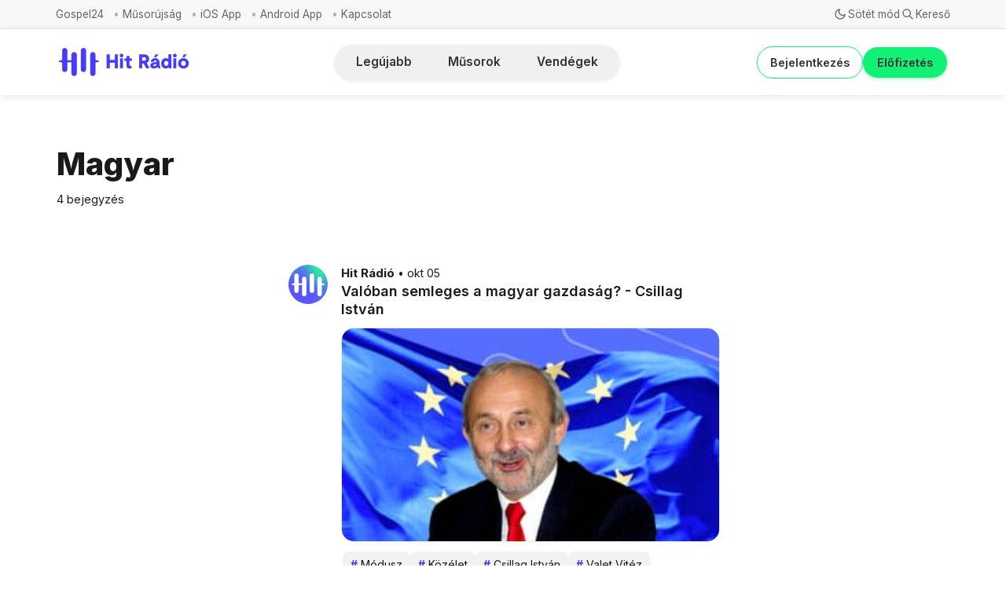

--- FILE ---
content_type: text/html; charset=utf-8
request_url: https://www.hitradio.hu/tag/magyar/
body_size: 10453
content:
<!DOCTYPE html>
<html lang="hu">
  <head>
    <meta charset="utf-8">
    <meta http-equiv="X-UA-Compatible" content="IE=edge">

    <title>Magyar - Hit Rádió</title>

    <meta name="HandheldFriendly" content="True" />
    <meta name="viewport" content="width=device-width, initial-scale=1.0" />
    

    <link rel="preload" href="/assets/dist/app.min.js?v=783d5fb4cb" as="script">
    <link rel="preload" href="/assets/dist/app.min.css?v=783d5fb4cb" as="style">
    <link rel="preconnect" href="https://fonts.googleapis.com">
    <link rel="preconnect" href="https://fonts.gstatic.com" crossorigin>
    <link rel="preload stylesheet" href="https://fonts.googleapis.com/css2?family=Inter:wght@300;400;500;600;700;800&display=swap" 
          as="style" onload="this.onload=null;this.rel='stylesheet'" crossorigin>

    <noscript>
      <link href="https://fonts.googleapis.com/css2?family=Inter:wght@300;400;500;600;700;800&display=swap" rel="stylesheet">
    </noscript>

    <style>
		@font-face {
			font-family: 'PPNeueCorp-CompactUltrabold';
			src: url('/assets/fonts/PPNeueCorp-CompactUltrabold.otf?v=783d5fb4cb') format('opentype');
		}

      body { 
        --font-sans: var(--gh-font-body, 'Inter')
      }
      body h1,body h2,body h3,body h4,body h5,body h6 { font-family: var(--gh-font-heading, 'Inter'); }
	  
	.btn--accent {
		color: white !important;
	}
	
	.btn--primary {
		color: white !important;
	}
	
	.hero__img {
		display: none !important;
	}
	
	.hero__figure img {
		display: none !important;
		width: 100%;
	}
	
    </style>

    <script async defer src="/assets/dist/app.min.js?v=783d5fb4cb"></script>
    <script async defer src="/assets/js/dropdown-fix.js?v=783d5fb4cb"></script>

    <link rel="stylesheet" type="text/css" href="/assets/dist/app.min.css?v=783d5fb4cb" />
    <link rel="stylesheet" type="text/css" href="/assets/css/new-header.css?v=783d5fb4cb" />
    <link rel="stylesheet" type="text/css" href="/assets/css/sidebar-custom.css?v=783d5fb4cb" />
    <link rel="stylesheet" type="text/css" href="/assets/css/components/musorok-page.css?v=783d5fb4cb" />
    <link rel="stylesheet" type="text/css" href="/assets/css/nav-custom.css?v=783d5fb4cb" />
    <link rel="stylesheet" type="text/css" href="/assets/css/main-spacing.css?v=783d5fb4cb" />
    <link rel="stylesheet" type="text/css" href="/assets/css/components/visibility-indicators.css?v=783d5fb4cb" />
    <link rel="stylesheet" type="text/css" href="/assets/css/components/hitelet-page.css?v=783d5fb4cb" />
    <link rel="stylesheet" type="text/css" href="/assets/css/mobile-layout.css?v=783d5fb4cb" />
    <link rel="stylesheet" type="text/css" href="/assets/css/multi-author.css?v=783d5fb4cb" />
    <link rel="stylesheet" type="text/css" href="/assets/css/notification-fix.css?v=783d5fb4cb" />
    <link rel="stylesheet" type="text/css" href="/assets/css/components/benefit-boxes.css?v=783d5fb4cb" />
    <link rel="stylesheet" type="text/css" href="/assets/css/footer-custom.css?v=783d5fb4cb" />
    <link rel="stylesheet" type="text/css" href="/assets/css/load-more-button.css?v=783d5fb4cb" />
    <link rel="stylesheet" type="text/css" href="/assets/css/custom-author-element.css?v=783d5fb4cb" />
    <link rel="stylesheet" type="text/css" href="/assets/css/post-access-cta-custom.css?v=783d5fb4cb" />
    <link rel="stylesheet" type="text/css" href="/assets/css/single-column-post-card.css?v=783d5fb4cb" />
    <link rel="stylesheet" type="text/css" href="/assets/css/tag-hero.css?v=783d5fb4cb" />

    <!--cssential--><style></style><!--/cssential-->

    <script>
  // Basic Config
  let CONFIG = {
    GHOST_URL: `https://hitradio.hu`, 
    GHOST_KEY: ``,
    GHOST_SEARCH_IN_CONTENT: false,
    GHOST_VERSION: 'v5.0',
    GHOST_SEARCH_LIMIT: 8,
    DEFAULT_COLOR_SCHEME: `System`,
    ENABLE_FLOATING_HEADER: !!``,
    ENABLE_IMAGE_LIGHTBOX: !!`true`,
    OPEN_LINKS_IN_NEW_TAB: !!``,
    ENABLE_PWA: false, /* Enable PWA - Progressive Web App */
    DISQUS_SHORTNAME: 'biron-demo', /* Replace 'biron-demo' with your disqus account shortname */
    COVE_ID: 'ab54ff64f87b5164490617011224d5f9' /* To use Cove, replace the below id with your cove publication id*/
  }
</script>

<style>
  :root {
    --global-theme-notifications: flex; /* flex/none */
    --global-intro-bg: var(--color-primary); /* you can add your own color */
    --global-theme-toggle: flex; /* flex/none */
    --global-search: flex; /* flex/none */
    --global-search-by-tag: flex; /* flex/none */
    --global-max-width: 1280px; /* site max width */
    --global-content-width: 40rem; /* post-content-width */
    --global-radius: 5px; /* default radius */
    --global-gallery-gap: 0.5em; /* Image gallery distance between images */
    --global-hyphens: none; /* none/auto */
    --global-header-position: sticky; /* relative/sticky */
    --global-header-height: 80px;
    --global-progress-bar: visible; /* visible/hidden */
    --global-scroll-top: hidden; /* visible/hidden */
    --global-content-preview-fading: 0%; /* 80%-100% for fading effect */
    --global-announcement-height: 60px;
    --color-secondary: #e052a5;
  }
</style>

    <script>
  // Dark/Light Theme Handling
  let preferredTheme; 
  if (CONFIG.DEFAULT_COLOR_SCHEME.toLowerCase() === 'system') {
    const preferredColorScheme = 
    ( window.matchMedia 
      && window.matchMedia('(prefers-color-scheme: dark)').matches
    ) 
    ? 'dark' 
    : 'light'
    preferredTheme = localStorage.getItem('USER_COLOR_SCHEME') || preferredColorScheme;
  } else {
    preferredTheme = localStorage.getItem('USER_COLOR_SCHEME') || CONFIG.DEFAULT_COLOR_SCHEME.toLowerCase();
  }
  document.documentElement.setAttribute('data-color-scheme', preferredTheme);

  // Newsletter overlay
  let userIntroPreference = localStorage.getItem('USER_INTRO');
  if (userIntroPreference) {
    document.documentElement.setAttribute('data-intro', userIntroPreference);
  }
  
  // Global values needed
  let GLOBAL = {
    CURRENT_PAGE: parseInt('1') || 1,
    NEXT_PAGE: parseInt('') || 2,
    NEXT_PAGE_LINK: '',
    MAX_PAGES: parseInt('1') || 1, 
    LAST_PAGE: parseInt('1') === parseInt('1'),
    POSTS_PER_PAGE: parseInt('20') || 20,
    SCROLL_POS: 0
  }
</script>    

    <link rel="icon" href="https://hitradio.hu/content/images/size/w256h256/2025/10/fbbec2b9-75bb-457f-a963-922568d63fcf.jpeg" type="image/jpeg">
    <link rel="canonical" href="https://hitradio.hu/tag/magyar/">
    <meta name="referrer" content="no-referrer-when-downgrade">
    
    <meta property="og:site_name" content="Hit Rádió">
    <meta property="og:type" content="website">
    <meta property="og:title" content="Magyar - Hit Rádió">
    <meta property="og:url" content="https://hitradio.hu/tag/magyar/">
    <meta property="og:image" content="https://hitradio.hu/content/images/2025/04/Gray-and-Brown-Minimalist-Phone-Mockup-Instagram-Post.png">
    <meta property="article:publisher" content="https://www.facebook.com/hitradio.hu">
    <meta name="twitter:card" content="summary_large_image">
    <meta name="twitter:title" content="Magyar - Hit Rádió">
    <meta name="twitter:url" content="https://hitradio.hu/tag/magyar/">
    <meta name="twitter:image" content="https://hitradio.hu/content/images/2025/04/Gray-and-Brown-Minimalist-Phone-Mockup-Instagram-Post.png">
    <meta name="twitter:site" content="@hitradiohu">
    <meta property="og:image:width" content="1080">
    <meta property="og:image:height" content="706">
    
    <script type="application/ld+json">
{
    "@context": "https://schema.org",
    "@type": "Series",
    "publisher": {
        "@type": "Organization",
        "name": "Hit Rádió",
        "url": "https://hitradio.hu/",
        "logo": {
            "@type": "ImageObject",
            "url": "https://hitradio.hu/content/images/2025/03/Hit_Radio_Logo_2025.png"
        }
    },
    "url": "https://hitradio.hu/tag/magyar/",
    "name": "Magyar",
    "mainEntityOfPage": "https://hitradio.hu/tag/magyar/"
}
    </script>

    <meta name="generator" content="Ghost 6.8">
    <link rel="alternate" type="application/rss+xml" title="Hit Rádió" href="https://hitradio.hu/rss/">
    <script defer src="https://cdn.jsdelivr.net/ghost/portal@~2.56/umd/portal.min.js" data-i18n="true" data-ghost="https://hitradio.hu/" data-key="bb9bc9b237a442512d035c3404" data-api="https://hitradio.hu/ghost/api/content/" data-locale="hu" crossorigin="anonymous"></script><style id="gh-members-styles">.gh-post-upgrade-cta-content,
.gh-post-upgrade-cta {
    display: flex;
    flex-direction: column;
    align-items: center;
    font-family: -apple-system, BlinkMacSystemFont, 'Segoe UI', Roboto, Oxygen, Ubuntu, Cantarell, 'Open Sans', 'Helvetica Neue', sans-serif;
    text-align: center;
    width: 100%;
    color: #ffffff;
    font-size: 16px;
}

.gh-post-upgrade-cta-content {
    border-radius: 8px;
    padding: 40px 4vw;
}

.gh-post-upgrade-cta h2 {
    color: #ffffff;
    font-size: 28px;
    letter-spacing: -0.2px;
    margin: 0;
    padding: 0;
}

.gh-post-upgrade-cta p {
    margin: 20px 0 0;
    padding: 0;
}

.gh-post-upgrade-cta small {
    font-size: 16px;
    letter-spacing: -0.2px;
}

.gh-post-upgrade-cta a {
    color: #ffffff;
    cursor: pointer;
    font-weight: 500;
    box-shadow: none;
    text-decoration: underline;
}

.gh-post-upgrade-cta a:hover {
    color: #ffffff;
    opacity: 0.8;
    box-shadow: none;
    text-decoration: underline;
}

.gh-post-upgrade-cta a.gh-btn {
    display: block;
    background: #ffffff;
    text-decoration: none;
    margin: 28px 0 0;
    padding: 8px 18px;
    border-radius: 4px;
    font-size: 16px;
    font-weight: 600;
}

.gh-post-upgrade-cta a.gh-btn:hover {
    opacity: 0.92;
}</style><script async src="https://js.stripe.com/v3/"></script>
    <script defer src="https://cdn.jsdelivr.net/ghost/sodo-search@~1.8/umd/sodo-search.min.js" data-key="bb9bc9b237a442512d035c3404" data-styles="https://cdn.jsdelivr.net/ghost/sodo-search@~1.8/umd/main.css" data-sodo-search="https://hitradio.hu/" data-locale="hu" crossorigin="anonymous"></script>
    
    <link href="https://hitradio.hu/webmentions/receive/" rel="webmention">
    <script defer src="/public/cards.min.js?v=783d5fb4cb"></script>
    <link rel="stylesheet" type="text/css" href="/public/cards.min.css?v=783d5fb4cb">
    <script defer src="/public/member-attribution.min.js?v=783d5fb4cb"></script><style>:root {--ghost-accent-color: #463bfb;}</style>
  </head>
  <body class="tag-template tag-magyar">
        
    
    
    <div class="secondary-nav">
  <div class="secondary-nav__container">
    <nav class="secondary-nav__navigation">
      <ul class="nav secondary">
    <li class="nav-gospel24"><a href="https://hitradio.hu/gospel24/">Gospel24</a></li>
    <li class="nav-musorujsag"><a href="https://hitradio.hu/musorujsag/">Műsorújság</a></li>
    <li class="nav-ios-app"><a href="https://apps.apple.com/hu/app/hit-r%C3%A1di%C3%B3/id1456243475?l=hu">iOS App</a></li>
    <li class="nav-android-app"><a href="https://play.google.com/store/apps/details?id=hu.hitgyulekezete.hitradio&hl=hu">Android App</a></li>
    <li class="nav-kapcsolat"><a href="https://hitradio.hu/kapcsolat/">Kapcsolat</a></li>
</ul>
    </nav>
    <div class="secondary-nav__controls">
      <button class="secondary-nav__theme-toggle js-theme-toggle"
        title="Téma váltása" aria-label="Téma váltása" type="button">
        <span class="icon-wrapper theme-icon-light"><i class="icon icon-brightness-up icon--sm">
  <svg class="icon__svg">
    <use xlink:href="/assets/icons/icon-sprite.svg?v=783d5fb4cb#brightness-up"></use>
  </svg>
</i></span>
        <span class="icon-wrapper theme-icon-dark"><i class="icon icon-moon icon--sm">
  <svg class="icon__svg">
    <use xlink:href="/assets/icons/icon-sprite.svg?v=783d5fb4cb#moon"></use>
  </svg>
</i></span>
        <span class="toggle-text theme-text-light">Világos mód</span>
        <span class="toggle-text theme-text-dark">Sötét mód</span>
      </button>

      <button class="secondary-nav__search-toggle" data-ghost-search
        type="button" title="Keresés" aria-label="Keresés">
        <span class="icon-wrapper"><i class="icon icon-search icon--sm">
  <svg class="icon__svg">
    <use xlink:href="/assets/icons/icon-sprite.svg?v=783d5fb4cb#search"></use>
  </svg>
</i></span>
        <span class="toggle-text">Kereső</span>
      </button>
    </div>
  </div>
</div>

<header class="new-header js-header is-relative">
  <div class="new-header__container">
    <div class="new-header__left">
<a class="new-header__brand" href="https://hitradio.hu">          <img class="new-header__logo"
            src="/content/images/size/w300/2025/03/Hit_Radio_Logo_2025.png"
            alt="Hit Rádió"/>
</a>    </div>

    <div class="new-header__center">
      <nav class="new-header__navigation">
        <div class="new-header__nav-wrapper">
          <div class="nav-container">

            <ul class="nav">
    <li class="nav-legujabb"><a href="https://hitradio.hu/">Legújabb</a></li>
    <li class="nav-musorok"><a href="https://hitradio.hu/musorok/">Műsorok</a></li>
    <li class="nav-vendegek"><a href="https://hitradio.hu/vendegek/">Vendégek</a></li>
</ul>
          </div>
        </div>
      </nav>
    </div>

    <div class="new-header__right">

          <a href="/signin/" class="new-header__signin">
            Bejelentkezés
          </a>
          <a href="/elofizetes/" class="new-header__signup">
            Előfizetés
          </a>
            </div>
  </div>
</header>

<script>
  document.addEventListener('DOMContentLoaded', function() {
    
    // Add nav icons if nav-icons.js is present
    if (typeof addNavigationIcons === 'function') {
      const navItems = document.querySelectorAll('.new-header__nav-item a');
      addNavigationIcons(navItems, 'new-header__nav-icon');
    }
  });
</script>

    <nav class="menu js-menu">
  <ul class="nav">
    <li class="nav-legujabb"><a href="https://hitradio.hu/">Legújabb</a></li>
    <li class="nav-musorok"><a href="https://hitradio.hu/musorok/">Műsorok</a></li>
    <li class="nav-vendegek"><a href="https://hitradio.hu/vendegek/">Vendégek</a></li>
</ul>

    <ul class="nav secondary">
    <li class="nav-gospel24"><a href="https://hitradio.hu/gospel24/">Gospel24</a></li>
    <li class="nav-musorujsag"><a href="https://hitradio.hu/musorujsag/">Műsorújság</a></li>
    <li class="nav-ios-app"><a href="https://apps.apple.com/hu/app/hit-r%C3%A1di%C3%B3/id1456243475?l=hu">iOS App</a></li>
    <li class="nav-android-app"><a href="https://play.google.com/store/apps/details?id=hu.hitgyulekezete.hitradio&hl=hu">Android App</a></li>
    <li class="nav-kapcsolat"><a href="https://hitradio.hu/kapcsolat/">Kapcsolat</a></li>
</ul>
</nav>
    <div class="search js-search">
  <div class="search__hdr">
    <form action="/" method="get" class="search__form items-center bg-acc-2 js-search-form">
      <input type="text" id="ghost-search-field" class="search__input" aria-label="Keresés"
        title="Keresés" placeholder="Keresés" autocomplete="off" required/>
      <div class="search__icon">
        <i class="icon icon-search icon--sm">
  <svg class="icon__svg">
    <use xlink:href="/assets/icons/icon-sprite.svg?v=783d5fb4cb#search"></use>
  </svg>
</i>      </div>
    </form>
    <button class="search--close bg-acc-2 js-search-close"
      title="Bezárás" aria-label="Bezárás">
        <i class="icon icon-x icon--sm">
  <svg class="icon__svg">
    <use xlink:href="/assets/icons/icon-sprite.svg?v=783d5fb4cb#x"></use>
  </svg>
</i>    </button>
    <div class="search__info">
      <span class="js-search-info">Kérjük, adj meg legalább 3 karaktert</span>
      <span class="js-search-number m-r-xs fw-700 color-primary is-hidden">0</span><span class="js-search-notify is-hidden fw-600">találat</span>
    </div>
  </div>
  <div class="search-helper">
        <button class="search__tag m-r-sm m-b-sm js-search-tag" aria-label="Hírek"
          >Hírek</button>
        <button class="search__tag m-r-sm m-b-sm js-search-tag" aria-label="Videók"
          >Videók</button>
        <button class="search__tag m-r-sm m-b-sm js-search-tag" aria-label="Közélet"
          >Közélet</button>
        <button class="search__tag m-r-sm m-b-sm js-search-tag" aria-label="Közélet és gazdaság"
          >Közélet és gazdaság</button>
        <button class="search__tag m-r-sm m-b-sm js-search-tag" aria-label="Világnézet"
          >Világnézet</button>
  </div>
  <div class="search-content">
    <div class="search-result js-search-results" id="ghost-search-results"></div>
  </div>
</div>

    <main class="container wrapper main">
      
  <div class="container">
    <div class="tag-hero tag-hero--no-image">
      
      <div class="tag-hero__content">
        <h1 class="tag-hero__title">Magyar</h1>
        <div class="tag-hero__details">
          <span>4 bejegyzés</span>
        </div>
      </div>
    </div>
  </div>

  <div class="row">
    <div class="col-xs-12 col-lg-6 col-lg-offset-3">
      <div class="twitter-post-feed js-post-feed">
          <article class="twitter-post-card post tag-modusz tag-kozelet-2 tag-csillag-istvan tag-valet-vitez tag-magyar tag-gazdasag tag-video tag-kozelet" data-visibility="public" data-tag="modusz">
  <div class="twitter-post-card__left-column">
      <a href="https://hitradio.hu/author/hitradio/" aria-label="Hit Rádió">
          <img class="twitter-post-card__author-image" 
               src="/content/images/size/w100/2025/10/fbbec2b9-75bb-457f-a963-922568d63fcf-1.jpeg" 
               alt="Hit Rádió">
      </a>
  </div>
  
  <div class="twitter-post-card__right-column">
      <div class="twitter-post-card__author-row">
        <a href="https://hitradio.hu/author/hitradio/" class="twitter-post-card__author-name">Hit Rádió</a>
        <span class="twitter-post-card__date">okt 05</span>
      </div>
    
    <div class="twitter-post-card__content">
      <a href="/valoban-semleges-a-magyar-gazdasag-csillag-istvan/" class="twitter-post-card__link">
        <h2 class="twitter-post-card__title">Valóban semleges a magyar gazdaság? - Csillag István</h2>
        
          <div class="twitter-post-card__image">
            <img class="lazyload" 
                 data-srcset="/content/images/size/w300/2024/10/Slide-16_9---3641.jpg 600w,
                             /content/images/size/w600/2024/10/Slide-16_9---3641.jpg 1000w,
                             /content/images/size/w1000/2024/10/Slide-16_9---3641.jpg 2000w"
                 data-sizes="auto"
                 src="/content/images/size/w30/2024/10/Slide-16_9---3641.jpg"
                 alt="Valóban semleges a magyar gazdaság? - Csillag István">
          </div>
          
            <div class="twitter-post-card__tags">
                <a href="/tag/modusz/" class="twitter-post-card__tag">
                  <span class="twitter-post-card__tag-hash">#</span>Módusz
                </a>
                <a href="/tag/kozelet-2/" class="twitter-post-card__tag">
                  <span class="twitter-post-card__tag-hash">#</span>Közélet
                </a>
                <a href="/tag/csillag-istvan/" class="twitter-post-card__tag">
                  <span class="twitter-post-card__tag-hash">#</span>Csillag István
                </a>
                <a href="/tag/valet-vitez/" class="twitter-post-card__tag">
                  <span class="twitter-post-card__tag-hash">#</span>Valet Vitéz
                </a>
            </div>
      </a>
    </div>
    

  </div>
</article>
          <article class="twitter-post-card post tag-jakab-balazs tag-feedback tag-kozelet-2 tag-lentulai-krisztian tag-nagy-attila-tibor tag-ukrajna tag-magyar tag-eu tag-penz tag-video tag-kozelet tag-robert-fico tag-hash-import-2024-01-22-20-01" data-visibility="paid" data-tag="jakab-balazs">
  <div class="twitter-post-card__left-column">
      <a href="https://hitradio.hu/author/jakab-balazs/" aria-label="Jakab Balázs">
          <img class="twitter-post-card__author-image" 
               src="/content/images/size/w100/2025/04/8.png" 
               alt="Jakab Balázs">
      </a>
  </div>
  
  <div class="twitter-post-card__right-column">
      <div class="twitter-post-card__author-row">
        <a href="https://hitradio.hu/author/jakab-balazs/" class="twitter-post-card__author-name">Jakab Balázs</a>
        <span class="twitter-post-card__date">okt 07</span>
      </div>
    
    <div class="twitter-post-card__content">
      <a href="/ukrajna-tamogatasaert-johetnek-az-unios-penzek-lentulai-krisztian-nagy-attila-tibor/" class="twitter-post-card__link">
        <h2 class="twitter-post-card__title">Ukrajna támogatásáért jöhetnek az uniós pénzek? - Lentulai Krisztián, Nagy Attila Tibor</h2>
        
          <div class="twitter-post-card__image">
            <img class="lazyload" 
                 data-srcset="/content/images/size/w300/2023/10/fb.jpg 600w,
                             /content/images/size/w600/2023/10/fb.jpg 1000w,
                             /content/images/size/w1000/2023/10/fb.jpg 2000w"
                 data-sizes="auto"
                 src="/content/images/size/w30/2023/10/fb.jpg"
                 alt="Ukrajna támogatásáért jöhetnek az uniós pénzek? - Lentulai Krisztián, Nagy Attila Tibor">
          </div>
          
            <div class="twitter-post-card__tags">
                <a href="/tag/jakab-balazs/" class="twitter-post-card__tag">
                  <span class="twitter-post-card__tag-hash">#</span>Jakab Balázs
                </a>
                <a href="/tag/feedback/" class="twitter-post-card__tag">
                  <span class="twitter-post-card__tag-hash">#</span>Feedback
                </a>
                <a href="/tag/kozelet-2/" class="twitter-post-card__tag">
                  <span class="twitter-post-card__tag-hash">#</span>Közélet
                </a>
                <a href="/tag/lentulai-krisztian/" class="twitter-post-card__tag">
                  <span class="twitter-post-card__tag-hash">#</span>Lentulai Krisztián
                </a>
            </div>
      </a>
    </div>
    

  </div>
</article>
          <article class="twitter-post-card post tag-holokauszt tag-magyar tag-hirek tag-hash-import-2024-01-22-20-01 featured" data-visibility="public" data-tag="holokauszt">
  <div class="twitter-post-card__left-column">
      <a href="https://hitradio.hu/author/hitradio/" aria-label="Hit Rádió">
          <img class="twitter-post-card__author-image" 
               src="/content/images/size/w100/2025/10/fbbec2b9-75bb-457f-a963-922568d63fcf-1.jpeg" 
               alt="Hit Rádió">
      </a>
  </div>
  
  <div class="twitter-post-card__right-column">
      <div class="twitter-post-card__author-row">
        <a href="https://hitradio.hu/author/hitradio/" class="twitter-post-card__author-name">Hit Rádió</a>
        <span class="twitter-post-card__date">jún 08</span>
      </div>
    
    <div class="twitter-post-card__content">
      <a href="/magyar-allampolgarsagot-kapott-a-holokauszt-tulelo-forradalmar/" class="twitter-post-card__link">
        <h2 class="twitter-post-card__title">Magyar állampolgár lett a holokauszt-túlélő forradalmár</h2>
        
          <div class="twitter-post-card__image">
            <img class="lazyload" 
                 data-srcset="/content/images/size/w300/2023/06/tovameir.jpg 600w,
                             /content/images/size/w600/2023/06/tovameir.jpg 1000w,
                             /content/images/size/w1000/2023/06/tovameir.jpg 2000w"
                 data-sizes="auto"
                 src="/content/images/size/w30/2023/06/tovameir.jpg"
                 alt="Magyar állampolgár lett a holokauszt-túlélő forradalmár">
          </div>
          
            <div class="twitter-post-card__tags">
                <a href="/tag/holokauszt/" class="twitter-post-card__tag">
                  <span class="twitter-post-card__tag-hash">#</span>Holokauszt
                </a>
                <a href="/tag/magyar/" class="twitter-post-card__tag">
                  <span class="twitter-post-card__tag-hash">#</span>Magyar
                </a>
                <a href="/tag/hirek/" class="twitter-post-card__tag">
                  <span class="twitter-post-card__tag-hash">#</span>Hírek
                </a>
            </div>
      </a>
    </div>
    

  </div>
</article>
          <article class="twitter-post-card post tag-erdely tag-magyar tag-romania tag-hirek tag-hash-import-2024-01-22-20-01 featured" data-visibility="public" data-tag="erdely">
  <div class="twitter-post-card__left-column">
      <a href="https://hitradio.hu/author/hitradio/" aria-label="Hit Rádió">
          <img class="twitter-post-card__author-image" 
               src="/content/images/size/w100/2025/10/fbbec2b9-75bb-457f-a963-922568d63fcf-1.jpeg" 
               alt="Hit Rádió">
      </a>
  </div>
  
  <div class="twitter-post-card__right-column">
      <div class="twitter-post-card__author-row">
        <a href="https://hitradio.hu/author/hitradio/" class="twitter-post-card__author-name">Hit Rádió</a>
        <span class="twitter-post-card__date">jan 02</span>
      </div>
    
    <div class="twitter-post-card__content">
      <a href="/romaniai-nepszamlalas-dramai-meretu-az-erdelyi-magyarsag-lelekszamvesztese/" class="twitter-post-card__link">
        <h2 class="twitter-post-card__title">Romániai népszámlálás: drámai méretű az erdélyi magyarság lélekszámvesztése</h2>
        
          <div class="twitter-post-card__image">
            <img class="lazyload" 
                 data-srcset="/content/images/size/w300/2023/01/cover_erdely.jpg 600w,
                             /content/images/size/w600/2023/01/cover_erdely.jpg 1000w,
                             /content/images/size/w1000/2023/01/cover_erdely.jpg 2000w"
                 data-sizes="auto"
                 src="/content/images/size/w30/2023/01/cover_erdely.jpg"
                 alt="Romániai népszámlálás: drámai méretű az erdélyi magyarság lélekszámvesztése">
          </div>
          
            <div class="twitter-post-card__tags">
                <a href="/tag/erdely/" class="twitter-post-card__tag">
                  <span class="twitter-post-card__tag-hash">#</span>Erdély
                </a>
                <a href="/tag/magyar/" class="twitter-post-card__tag">
                  <span class="twitter-post-card__tag-hash">#</span>Magyar
                </a>
                <a href="/tag/romania/" class="twitter-post-card__tag">
                  <span class="twitter-post-card__tag-hash">#</span>Románia
                </a>
                <a href="/tag/hirek/" class="twitter-post-card__tag">
                  <span class="twitter-post-card__tag-hash">#</span>Hírek
                </a>
            </div>
      </a>
    </div>
    

  </div>
</article>
      </div>
    </div>
  </div>

  <div class="twitter-load-more">
  <button class="btn btn--wide btn--filled js-load-more">
    További bejegyzések betöltése
  </button>
</div>

    </main>

    <svg style="display: none;">
  <symbol id="icon-youtube" viewBox="0 0 24 24">
    <path d="M23.498 6.186a3.016 3.016 0 0 0-2.122-2.136C19.505 3.545 12 3.545 12 3.545s-7.505 0-9.377.505A3.017 3.017 0 0 0 .502 6.186C0 8.07 0 12 0 12s0 3.93.502 5.814a3.016 3.016 0 0 0 2.122 2.136c1.871.505 9.376.505 9.376.505s7.505 0 9.377-.505a3.015 3.015 0 0 0 2.122-2.136C24 15.93 24 12 24 12s0-3.93-.502-5.814zM9.545 15.568V8.432L15.818 12l-6.273 3.568z"/>
  </symbol>
  
  <symbol id="icon-instagram" viewBox="0 0 24 24">
    <path d="M12 2.163c3.204 0 3.584.012 4.85.07 3.252.148 4.771 1.691 4.919 4.919.058 1.265.069 1.645.069 4.849 0 3.205-.012 3.584-.069 4.849-.149 3.225-1.664 4.771-4.919 4.919-1.266.058-1.644.07-4.85.07-3.204 0-3.584-.012-4.849-.07-3.26-.149-4.771-1.699-4.919-4.92-.058-1.265-.07-1.644-.07-4.849 0-3.204.013-3.583.07-4.849.149-3.227 1.664-4.771 4.919-4.919 1.266-.057 1.645-.069 4.849-.069zM12 0C8.741 0 8.333.014 7.053.072 2.695.272.273 2.69.073 7.052.014 8.333 0 8.741 0 12c0 3.259.014 3.668.072 4.948.2 4.358 2.618 6.78 6.98 6.98C8.333 23.986 8.741 24 12 24c3.259 0 3.668-.014 4.948-.072 4.354-.2 6.782-2.618 6.979-6.98.059-1.28.073-1.689.073-4.948 0-3.259-.014-3.667-.072-4.947-.196-4.354-2.617-6.78-6.979-6.98C15.668.014 15.259 0 12 0zm0 5.838a6.162 6.162 0 1 0 0 12.324 6.162 6.162 0 0 0 0-12.324zM12 16a4 4 0 1 1 0-8 4 4 0 0 1 0 8zm6.406-11.845a1.44 1.44 0 1 0 0 2.881 1.44 1.44 0 0 0 0-2.881z"/>
  </symbol>
  
  <symbol id="icon-facebook" viewBox="0 0 24 24">
    <path d="M24 12.073c0-6.627-5.373-12-12-12s-12 5.373-12 12c0 5.99 4.388 10.954 10.125 11.854v-8.385H7.078v-3.47h3.047V9.43c0-3.007 1.792-4.669 4.533-4.669 1.312 0 2.686.235 2.686.235v2.953H15.83c-1.491 0-1.956.925-1.956 1.874v2.25h3.328l-.532 3.47h-2.796v8.385C19.612 23.027 24 18.062 24 12.073z"/>
  </symbol>
</svg>
<footer class="footer">
  <div class="container wrapper">
    <div class="footer__top">
      <div class="row">
        <div class="col-xs-12 col-md-4 footer__el">
          <div class="footer__social-icons">
            <div class="footer__social-column">
              <h4 class="footer__links-title">Közösségi média</h4>
              <a href="https://www.youtube.com/@hitradiohitelet" class="footer__social-link" target="_blank" rel="noopener noreferrer">
                <svg class="footer__social-icon"><use xlink:href="#icon-youtube"></use></svg>
                Hit Rádió Hitélet
              </a>
              <a href="https://www.youtube.com/@hitradiobudapest" class="footer__social-link" target="_blank" rel="noopener noreferrer">
                <svg class="footer__social-icon"><use xlink:href="#icon-youtube"></use></svg>
                Hit Rádió Közélet
              </a>
              <a href="https://instagram.com/hitradiobp/" class="footer__social-link" target="_blank" rel="noopener noreferrer">
                <svg class="footer__social-icon"><use xlink:href="#icon-instagram"></use></svg>
                Hit Rádió
              </a>
            </div>
            
            <div class="footer__social-column">
              <a href="https://www.youtube.com/@feketerita" class="footer__social-link" target="_blank" rel="noopener noreferrer">
                <svg class="footer__social-icon"><use xlink:href="#icon-youtube"></use></svg>
                Fekete Rita
              </a>
              <a href="https://www.facebook.com/fktrita" class="footer__social-link" target="_blank" rel="noopener noreferrer">
                <svg class="footer__social-icon"><use xlink:href="#icon-facebook"></use></svg>
                Fekete Rita
              </a>
              <a href="https://www.youtube.com/channel/UCZCShwIZHXU3tZ9UKHhU6jQ" class="footer__social-link" target="_blank" rel="noopener noreferrer">
                <svg class="footer__social-icon"><use xlink:href="#icon-youtube"></use></svg>
                Tribün
              </a>
              <a href="https://www.facebook.com/tribun.podcast" class="footer__social-link" target="_blank" rel="noopener noreferrer">
                <svg class="footer__social-icon"><use xlink:href="#icon-facebook"></use></svg>
                Tribün
              </a>
            </div>
          </div>
        </div>

        <div class="col-xs-12 col-md-4 footer__el">
          <div class="footer__links-section">
            <h3 class="footer__links-title">Navigáció</h3>
            <div class="row">
              <div class="col-xs-6">
                <ul class="nav">
    <li class="nav-legujabb"><a href="https://hitradio.hu/">Legújabb</a></li>
    <li class="nav-musorok"><a href="https://hitradio.hu/musorok/">Műsorok</a></li>
    <li class="nav-vendegek"><a href="https://hitradio.hu/vendegek/">Vendégek</a></li>
</ul>
              </div>
              
              <div class="col-xs-6">
                  <ul class="nav secondary">
    <li class="nav-gospel24"><a href="https://hitradio.hu/gospel24/">Gospel24</a></li>
    <li class="nav-musorujsag"><a href="https://hitradio.hu/musorujsag/">Műsorújság</a></li>
    <li class="nav-ios-app"><a href="https://apps.apple.com/hu/app/hit-r%C3%A1di%C3%B3/id1456243475?l=hu">iOS App</a></li>
    <li class="nav-android-app"><a href="https://play.google.com/store/apps/details?id=hu.hitgyulekezete.hitradio&hl=hu">Android App</a></li>
    <li class="nav-kapcsolat"><a href="https://hitradio.hu/kapcsolat/">Kapcsolat</a></li>
</ul>
              </div>
            </div>
          </div>
        </div>

        <div class="col-xs-12 col-md-4 footer__el">
          <div class="footer__links-section">
            <h3 class="footer__links-title">További linkek</h3>
            <ul class="footer__links-list">
              <li><a href="https://hitradio.hu/status/" target="_blank" rel="noopener noreferrer">Szól a rádió?</a></li>
              <li><a href="https://hitradio.hu/legutobb-jatszott-dalok-musorok/" target="_blank" rel="noopener noreferrer">Legutóbb játszott dalok, műsorok</a></li>
              <li><a href="https://hitradio.hu/komment-szabalyzat/" target="_blank" rel="noopener noreferrer">Hozzászólási szabályzat</a></li>
              <li><a href="https://hitinfo.hu/impresszum/" target="_blank" rel="noopener noreferrer">Impresszum</a></li>
              <li><a href="https://hit.hu/adatvedelem" target="_blank" rel="noopener noreferrer">Adatvédelem</a></li>
            </ul>
          </div>
        </div>
      </div>

      <div class="footer__center-logo">
          <img class="footer__logo lazyload"
            src="/content/images/size/w300/2025/03/Hit_Radio_Logo_2025.png"
            alt="Hit Rádió"/>

        <div class="footer__description">
          A Hit Rádióban elhangzott hitéleti beszélgetések egy helyen.
        </div>
      </div>
      
      <div class="footer__small-links">
        <a href="https://www.hitgyulekezete.hu/" target="_blank" rel="noopener noreferrer">Hit Gyülekezete</a>
        <a href="https://www.nemethsandor.hu/" target="_blank" rel="noopener noreferrer">Németh Sándor</a>
        <a href="https://www.szpa.hu/" target="_blank" rel="noopener noreferrer">Szent Pál Akadémia</a>
        <a href="https://www.patmosrecords.hu/" target="_blank" rel="noopener noreferrer">Patmos Records</a>
      </div>
    </div>

    <div class="footer__bottom text-center">
      <span>&copy;2026&nbsp;<a href="https://hitradio.hu">Hit Rádió</a>.</span>
    </div>
  </div>
</footer>

    <button class="btn-toggle-round scroll-top js-scroll-top"
  type="button" title="Görgetés az elejére" aria-label="Görgetés az elejére">
  <i class="icon icon-arrow-up icon--sm">
  <svg class="icon__svg">
    <use xlink:href="/assets/icons/icon-sprite.svg?v=783d5fb4cb#arrow-up"></use>
  </svg>
</i></button>

  
    

    <div class="notifications">
  <div class="notify notify-signup">
    <div class="notify__msg">Szuper! Sikeresen regisztráltál.</div> 
    <button class="notify__close js-notify-close" data-class="signup-success" aria-label="Bezárás"></button>
  </div>

  <div class="notify notify-signin">
    <div class="notify__msg">Üdv újra! Sikeresen bejelentkeztél.</div> 
    <button class="notify__close js-notify-close" data-class="signin-success" aria-label="Bezárás"></button>
  </div>

  <div class="notify notify-subscribe">
    <div class="notify__msg">Sikeresen feliratkoztál a(z) Hit Rádió oldalra.</div> 
    <button class="notify__close js-notify-close" data-class="subscribe-success" aria-label="Bezárás"></button>
  </div>

  <div class="notify notify-expired">
    <div class="notify__msg">A linked lejárt.</div> 
    <button class="notify__close js-notify-close" data-class="link-expired" aria-label="Bezárás"></button>
  </div>

  <div class="notify notify-checkout">
    <div class="notify__msg">Sikeres! Ellenőrizd az emailed a varázslinkért a bejelentkezéshez.</div> 
    <button class="notify__close js-notify-close" data-class="checkout-success" aria-label="Bezárás"></button>
  </div>

  <div class="notify notify-billing-success">
    <div class="notify__msg">Sikeres! A számlázási adataid frissítve lettek.</div> 
    <button class="notify__close js-notify-close" data-class="billing-success" aria-label="Bezárás"></button>
  </div>

  <div class="notify notify-billing-cancel">
    <div class="notify__msg">A számlázási adataid nem frissültek.</div> 
    <button class="notify__close js-notify-close" data-class="billing-cancel" aria-label="Bezárás"></button>
  </div>
</div>


    <script>
      if (CONFIG.ENABLE_PWA && 'serviceWorker' in navigator) {
        window.addEventListener('load', function() {
          navigator.serviceWorker.register('/sw.js');
        });
      }
    </script>

      <script>
    const scrollTop = document.querySelector('.js-scroll-top');

    if (scrollTop) {
      const offset = 80;

      window.addEventListener('scroll', function(event) {
        //Scroll back to top
        const scrollPos = window.scrollY || window.scrollTop || document.getElementsByTagName('html')[0].scrollTop;
        scrollPos > offset ? scrollTop.classList.add('is-active') : scrollTop.classList.remove('is-active');
      
      }, false);
    }
  </script>

  <script>
    // Give the parameter a variable name
    const qsParams = new URLSearchParams(window.location.search);
    const isAction = qsParams.has('action');
    const isStripe = qsParams.has('stripe');
    const success = qsParams.get('success');
    const action = qsParams.get('action');
    const stripe = qsParams.get('stripe');

    if (qsParams && isAction) {
      if (success === "true") {
        switch (action) {
          case 'subscribe':
            document.body.classList.add('subscribe-success')
            break;
          case 'signup': 
            document.body.classList.add('signup-success');
            break;
          case 'signin':
            document.body.classList.add('signin-success');
            break;
          default:
            break;
        }
      } else {
        document.body.classList.add('link-expired');
      }
    }

    if (qsParams && isStripe) {
      switch (stripe) {
        case 'success':
          document.body.classList.add('checkout-success');
          break;
        case 'billing-update-success':
          document.body.classList.add('billing-success');
          break;
        case 'billing-update-cancel':
          document.body.classList.add('billing-cancel');
          break;
        default:
          break;
      }
    }
    
    /**
    * Clean URI
    */
    function clearURI() {
      window.history.replaceState({}, '', `${window.location.pathname}`);
    }
  </script>


    <script>
    !function(t,e){var o,n,p,r;e.__SV||(window.posthog && window.posthog.__loaded)||(window.posthog=e,e._i=[],e.init=function(i,s,a){function g(t,e){var o=e.split(".");2==o.length&&(t=t[o[0]],e=o[1]),t[e]=function(){t.push([e].concat(Array.prototype.slice.call(arguments,0)))}}(p=t.createElement("script")).type="text/javascript",p.crossOrigin="anonymous",p.async=!0,p.src=s.api_host.replace(".i.posthog.com","-assets.i.posthog.com")+"/static/array.js",(r=t.getElementsByTagName("script")[0]).parentNode.insertBefore(p,r);var u=e;for(void 0!==a?u=e[a]=[]:a="posthog",u.people=u.people||[],u.toString=function(t){var e="posthog";return"posthog"!==a&&(e+="."+a),t||(e+=" (stub)"),e},u.people.toString=function(){return u.toString(1)+".people (stub)"},o="init Xr es pi Zr rs Kr Qr capture Ni calculateEventProperties os register register_once register_for_session unregister unregister_for_session ds getFeatureFlag getFeatureFlagPayload isFeatureEnabled reloadFeatureFlags updateEarlyAccessFeatureEnrollment getEarlyAccessFeatures on onFeatureFlags onSurveysLoaded onSessionId getSurveys getActiveMatchingSurveys renderSurvey displaySurvey cancelPendingSurvey canRenderSurvey canRenderSurveyAsync identify setPersonProperties group resetGroups setPersonPropertiesForFlags resetPersonPropertiesForFlags setGroupPropertiesForFlags resetGroupPropertiesForFlags reset get_distinct_id getGroups get_session_id get_session_replay_url alias set_config startSessionRecording stopSessionRecording sessionRecordingStarted captureException startExceptionAutocapture stopExceptionAutocapture loadToolbar get_property getSessionProperty us ns createPersonProfile hs Vr vs opt_in_capturing opt_out_capturing has_opted_in_capturing has_opted_out_capturing get_explicit_consent_status is_capturing clear_opt_in_out_capturing ss debug O ls getPageViewId captureTraceFeedback captureTraceMetric qr".split(" "),n=0;n<o.length;n++)g(u,o[n]);e._i.push([i,s,a])},e.__SV=1)}(document,window.posthog||[]);
    posthog.init('phc_TiHfdGAifVQ2mCJKCQmYnL6MPkvxgYOM3rthT8K2gGk', {
        api_host: 'https://eu.i.posthog.com',
        defaults: '2025-11-30',
        person_profiles: 'identified_only', // or 'always' to create profiles for anonymous users as well
    })
</script>

<!-- Global site tag (gtag.js) - Google Analytics -->
<script defer src="https://www.googletagmanager.com/gtag/js?id=UA-60941737-1"></script>
<script>
  window.dataLayer = window.dataLayer || [];
  function gtag(){dataLayer.push(arguments);}
  gtag('js', new Date());

  gtag('config', 'UA-60941737-1');
</script>

<div id="radioPlayerRoot"></div>

<script defer src="https://pagead2.googlesyndication.com/pagead/js/adsbygoogle.js?client=ca-pub-6106061176920489"
     crossorigin="anonymous"></script>
<script defer src="https://tally.so/widgets/embed.js"></script>
<script defer src="https://cdn.jsdelivr.net/npm/@tailwindcss/browser@4"></script>
<script>
  tailwind.config = {
    corePlugins: {
      preflight: false
    }
}
</script>
<script defer src="https://cdnjs.cloudflare.com/ajax/libs/font-awesome/6.7.2/js/all.min.js" integrity="sha512-b+nQTCdtTBIRIbraqNEwsjB6UvL3UEMkXnhzd8awtCYh0Kcsjl9uEgwVFVbhoj3uu1DO1ZMacNvLoyJJiNfcvg==" crossorigin="anonymous" referrerpolicy="no-referrer"></script>
<script defer src="/static/radioPlayer.js"></script>
    
    <script src="/assets/js/nav-icons.js?v=783d5fb4cb"></script>
    
    <script src="/assets/js/post-filter.js?v=783d5fb4cb"></script>
  <script defer src="https://static.cloudflareinsights.com/beacon.min.js/vcd15cbe7772f49c399c6a5babf22c1241717689176015" integrity="sha512-ZpsOmlRQV6y907TI0dKBHq9Md29nnaEIPlkf84rnaERnq6zvWvPUqr2ft8M1aS28oN72PdrCzSjY4U6VaAw1EQ==" data-cf-beacon='{"version":"2024.11.0","token":"c63b223b2e704f76921b438b097bfdc8","r":1,"server_timing":{"name":{"cfCacheStatus":true,"cfEdge":true,"cfExtPri":true,"cfL4":true,"cfOrigin":true,"cfSpeedBrain":true},"location_startswith":null}}' crossorigin="anonymous"></script>
</body>
</html>


--- FILE ---
content_type: text/html; charset=utf-8
request_url: https://www.google.com/recaptcha/api2/aframe
body_size: 266
content:
<!DOCTYPE HTML><html><head><meta http-equiv="content-type" content="text/html; charset=UTF-8"></head><body><script nonce="F5wrSL5EtiaWFEeHryzXtg">/** Anti-fraud and anti-abuse applications only. See google.com/recaptcha */ try{var clients={'sodar':'https://pagead2.googlesyndication.com/pagead/sodar?'};window.addEventListener("message",function(a){try{if(a.source===window.parent){var b=JSON.parse(a.data);var c=clients[b['id']];if(c){var d=document.createElement('img');d.src=c+b['params']+'&rc='+(localStorage.getItem("rc::a")?sessionStorage.getItem("rc::b"):"");window.document.body.appendChild(d);sessionStorage.setItem("rc::e",parseInt(sessionStorage.getItem("rc::e")||0)+1);localStorage.setItem("rc::h",'1768744532686');}}}catch(b){}});window.parent.postMessage("_grecaptcha_ready", "*");}catch(b){}</script></body></html>

--- FILE ---
content_type: image/svg+xml
request_url: https://www.hitradio.hu/assets/icons/icon-sprite.svg?v=783d5fb4cb
body_size: 1579
content:
<svg xmlns="http://www.w3.org/2000/svg">
  <defs>
    <symbol id="alert-circle" viewBox="0 0 24 24">
      <path stroke="none" d="M0 0h24v24H0z" fill="none"/>
      <circle cx="12" cy="12" r="9" />
      <line x1="12" y1="8" x2="12" y2="12" />
      <line x1="12" y1="16" x2="12.01" y2="16" />
    </symbol>

    <symbol id="arrow-left" viewBox="0 0 24 24">
      <path stroke="none" d="M0 0h24v24H0z" fill="none"/>
      <line x1="5" y1="12" x2="19" y2="12" />
      <line x1="5" y1="12" x2="9" y2="16" />
      <line x1="5" y1="12" x2="9" y2="8" />
    </symbol>

    <symbol id="arrow-right" viewBox="0 0 24 24">
      <path stroke="none" d="M0 0h24v24H0z" fill="none"/>
      <line x1="5" y1="12" x2="19" y2="12" />
      <line x1="15" y1="16" x2="19" y2="12" />
      <line x1="15" y1="8" x2="19" y2="12" />
    </symbol>

    <symbol id="arrow-up-right" viewBox="0 0 24 24">
      <path stroke="none" d="M0 0h24v24H0z" fill="none"/>
      <line x1="17" y1="7" x2="7" y2="17" />
      <polyline points="8 7 17 7 17 16" />
    </symbol>

    <symbol id="arrow-up" viewBox="0 0 24 24">
      <path stroke="none" d="M0 0h24v24H0z" fill="none"/>
      <line x1="12" y1="5" x2="12" y2="19" />
      <line x1="16" y1="9" x2="12" y2="5" />
      <line x1="8" y1="9" x2="12" y2="5" />
    </symbol>

    <symbol id="bookmark" viewBox="0 0 24 24">
      <path stroke="none" d="M0 0h24v24H0z" fill="none"/>
      <path d="M9 4h6a2 2 0 0 1 2 2v14l-5 -3l-5 3v-14a2 2 0 0 1 2 -2" />
    </symbol>

    <symbol id="brightness-down" viewBox="0 0 24 24">
      <path stroke="none" d="M0 0h24v24H0z" fill="none"/>
      <circle cx="12" cy="12" r="3" />
      <line x1="12" y1="5" x2="12" y2="5.01" />
      <line x1="17" y1="7" x2="17" y2="7.01" />
      <line x1="19" y1="12" x2="19" y2="12.01" />
      <line x1="17" y1="17" x2="17" y2="17.01" />
      <line x1="12" y1="19" x2="12" y2="19.01" />
      <line x1="7" y1="17" x2="7" y2="17.01" />
      <line x1="5" y1="12" x2="5" y2="12.01" />
      <line x1="7" y1="7" x2="7" y2="7.01" />
    </symbol>

    <symbol id="brightness-up" viewBox="0 0 24 24">
      <path stroke="none" d="M0 0h24v24H0z" fill="none"/>
      <circle cx="12" cy="12" r="3" />
      <line x1="12" y1="5" x2="12" y2="3" />
      <line x1="17" y1="7" x2="18.4" y2="5.6" />
      <line x1="19" y1="12" x2="21" y2="12" />
      <line x1="17" y1="17" x2="18.4" y2="18.4" />
      <line x1="12" y1="19" x2="12" y2="21" />
      <line x1="7" y1="17" x2="5.6" y2="18.4" />
      <line x1="6" y1="12" x2="4" y2="12" />
      <line x1="7" y1="7" x2="5.6" y2="5.6" />
    </symbol>

    <symbol id="check" viewBox="0 0 24 24">
      <path stroke="none" d="M0 0h24v24H0z" fill="none"/>
      <path d="M5 12l5 5l10 -10" />
    </symbol>

    <symbol id="chevron-left" viewBox="0 0 24 24">
      <path stroke="none" d="M0 0h24v24H0z" fill="none"/>
      <polyline points="15 6 9 12 15 18" />
    </symbol>

    <symbol id="chevron-right" viewBox="0 0 24 24">
      <path stroke="none" d="M0 0h24v24H0z" fill="none"/>
      <polyline points="9 6 15 12 9 18" />
    </symbol>

    <symbol id="circle-check" viewBox="0 0 24 24">
      <path stroke="none" d="M0 0h24v24H0z" fill="none"/>
      <circle cx="12" cy="12" r="9" />
      <path d="M9 12l2 2l4 -4" />
    </symbol>

    <symbol id="copy" viewBox="0 0 24 24">
      <path stroke="none" d="M0 0h24v24H0z" fill="none"/>
      <rect x="8" y="8" width="12" height="12" rx="2" />
      <path d="M16 8v-2a2 2 0 0 0 -2 -2h-8a2 2 0 0 0 -2 2v8a2 2 0 0 0 2 2h2" />
    </symbol>

    <symbol id="dots" viewBox="0 0 24 24">
      <circle cx="5" cy="12" r="1" />
      <circle cx="12" cy="12" r="1" />
      <circle cx="19" cy="12" r="1" />
    </symbol>

    <symbol id="facebook" viewBox="0 0 24 24">
      <path stroke="none" d="M0 0h24v24H0z" fill="none"/>
      <path d="M7 10v4h3v7h4v-7h3l1 -4h-4v-2a1 1 0 0 1 1 -1h3v-4h-3a5 5 0 0 0 -5 5v2h-3" />
    </symbol>

    <symbol id="github" viewBox="0 0 24 24">
      <path stroke="none" d="M0 0h24v24H0z" fill="none"/>
      <path d="M9 19c-4.3 1.4 -4.3 -2.5 -6 -3m12 5v-3.5c0 -1 .1 -1.4 -.5 -2c2.8 -.3 5.5 -1.4 5.5 -6a4.6 4.6 0 0 0 -1.3 -3.2a4.2 4.2 0 0 0 -.1 -3.2s-1.1 -.3 -3.5 1.3a12.3 12.3 0 0 0 -6.2 0c-2.4 -1.6 -3.5 -1.3 -3.5 -1.3a4.2 4.2 0 0 0 -.1 3.2a4.6 4.6 0 0 0 -1.3 3.2c0 4.6 2.7 5.7 5.5 6c-.6 .6 -.6 1.2 -.5 2v3.5" />
    </symbol>

    <symbol id="instagram" viewBox="0 0 24 24">
      <rect x="2" y="2" width="20" height="20" rx="5" ry="5"></rect>
      <path d="M16 11.37A4 4 0 1 1 12.63 8 4 4 0 0 1 16 11.37z"></path>
      <line x1="17.5" y1="6.5" x2="17.51" y2="6.5"></line>
    </symbol>

    <symbol id="link" viewBox="0 0 24 24">
      <path stroke="none" d="M0 0h24v24H0z" fill="none"/>
      <path d="M10 14a3.5 3.5 0 0 0 5 0l4 -4a3.5 3.5 0 0 0 -5 -5l-.5 .5" />
      <path d="M14 10a3.5 3.5 0 0 0 -5 0l-4 4a3.5 3.5 0 0 0 5 5l.5 -.5" />
    </symbol>

    <symbol id="linkedin" viewBox="0 0 24 24">
      <path d="M16 8a6 6 0 0 1 6 6v7h-4v-7a2 2 0 0 0-2-2 2 2 0 0 0-2 2v7h-4v-7a6 6 0 0 1 6-6z"/>
      <rect x="2" y="9" width="4" height="12"/>
      <circle cx="4" cy="4" r="2"/>
    </symbol>

    <symbol id="list" viewBox="0 0 24 24">
      <path stroke="none" d="M0 0h24v24H0z" fill="none"/>
      <line x1="9" y1="6" x2="20" y2="6" />
      <line x1="9" y1="12" x2="20" y2="12" />
      <line x1="9" y1="18" x2="20" y2="18" />
      <line x1="5" y1="6" x2="5" y2="6.01" />
      <line x1="5" y1="12" x2="5" y2="12.01" />
      <line x1="5" y1="18" x2="5" y2="18.01" />
    </symbol>

    <symbol id="lock" viewBox="0 0 24 24">
      <path stroke="none" d="M0 0h24v24H0z" fill="none"/>
      <rect x="5" y="11" width="14" height="10" rx="2" />
      <circle cx="12" cy="16" r="1" />
      <path d="M8 11v-4a4 4 0 0 1 8 0v4" />
    </symbol>

    <symbol id="login" viewBox="0 0 24 24">
      <path d="M15 3h4a2 2 0 0 1 2 2v14a2 2 0 0 1-2 2h-4"/>
      <polyline points="10 17 15 12 10 7"/>
      <line x1="15" y1="12" x2="3" y2="12"/>
    </symbol>

    <symbol id="logout" viewBox="0 0 24 24">
      <path d="M9 21H5a2 2 0 0 1-2-2V5a2 2 0 0 1 2-2h4"/>
      <polyline points="16 17 21 12 16 7"/>
      <line x1="21" y1="12" x2="9" y2="12"/>
    </symbol>

    <symbol id="mail" viewBox="0 0 24 24">
      <path stroke="none" d="M0 0h24v24H0z" fill="none"/>
      <rect x="3" y="5" width="18" height="14" rx="2" />
      <polyline points="3 7 12 13 21 7" />
    </symbol>

    <symbol id="menu" viewBox="0 0 24 24">
      <path stroke="none" d="M0 0h24v24H0z" fill="none"/>
      <line x1="4" y1="6" x2="20" y2="6" />
      <line x1="4" y1="12" x2="20" y2="12" />
      <line x1="4" y1="18" x2="20" y2="18" />
    </symbol>

    <symbol id="pinterest" viewBox="0 0 24 24">
      <path stroke="none" d="M0 0h24v24H0z" fill="none"/>
      <line x1="8" y1="20" x2="12" y2="11" />
      <path d="M10.7 14c.437 1.263 1.43 2 2.55 2c2.071 0 3.75 -1.554 3.75 -4a5 5 0 1 0 -9.7 1.7" />
      <circle cx="12" cy="12" r="9" />
    </symbol>

    <symbol id="reddit" viewBox="0 0 24 24">
      <path stroke="none" d="M0 0h24v24H0z" fill="none"/>
      <path d="M12 8c2.648 0 5.028 .826 6.675 2.14a2.5 2.5 0 0 1 2.326 4.36c0 3.59 -4.03 6.5 -9 6.5c-4.875 0 -8.845 -2.8 -9 -6.294l-1 -.206a2.5 2.5 0 0 1 2.326 -4.36c1.646 -1.313 4.026 -2.14 6.674 -2.14z" />
      <path d="M12 8l1 -5l6 1" />
      <circle cx="19" cy="4" r="1" />
      <circle cx="9" cy="13" r=".5" fill="currentColor" />
      <circle cx="15" cy="13" r=".5" fill="currentColor" />
      <path d="M10 17c.667 .333 1.333 .5 2 .5s1.333 -.167 2 -.5" />
    </symbol>

    <symbol id="rss" viewBox="0 0 24 24">
      <path stroke="none" d="M0 0h24v24H0z" fill="none"/>
      <circle cx="5" cy="19" r="1" />
      <path d="M4 4a16 16 0 0 1 16 16" />
      <path d="M4 11a9 9 0 0 1 9 9" />
    </symbol>

    <symbol id="search" viewBox="0 0 24 24">
      <path stroke="none" d="M0 0h24v24H0z" fill="none"/>
      <circle cx="10" cy="10" r="7" />
      <line x1="21" y1="21" x2="15" y2="15" />
    </symbol>

    <symbol id="star" viewBox="0 0 24 24">
      <path stroke="none" d="M0 0h24v24H0z" fill="none"/>
      <path d="M12 17.75l-6.172 3.245l1.179 -6.873l-5 -4.867l6.9 -1l3.086 -6.253l3.086 6.253l6.9 1l-5 4.867l1.179 6.873z" />
    </symbol>

    <symbol id="trending-up" viewBox="0 0 24 24">
      <path stroke="none" d="M0 0h24v24H0z" fill="none"/>
      <polyline points="3 17 9 11 13 15 21 7" />
      <polyline points="14 7 21 7 21 14" />
    </symbol>

    <symbol id="twitter" viewBox="0 0 24 24">
      <path stroke="none" d="M0 0h24v24H0z" fill="none"/>
      <path d="M22 4.01c-1 .49 -1.98 .689 -3 .99c-1.121 -1.265 -2.783 -1.335 -4.38 -.737s-2.643 2.06 -2.62 3.737v1c-3.245 .083 -6.135 -1.395 -8 -4c0 0 -4.182 7.433 4 11c-1.872 1.247 -3.739 2.088 -6 2c3.308 1.803 6.913 2.423 10.034 1.517c3.58 -1.04 6.522 -3.723 7.651 -7.742a13.84 13.84 0 0 0 .497 -3.753c-.002 -.249 1.51 -2.772 1.818 -4.013z" />
    </symbol>

    <symbol id="twitter-x" viewBox="0 0 24 24">
      <path stroke="none" d="M0 0h24v24H0z" fill="none"></path>
      <path d="M4 4l11.733 16h4.267l-11.733 -16z"></path>
      <path d="M4 20l6.768 -6.768m2.46 -2.46l6.772 -6.772"></path>
    </symbol>

    <symbol id="user" viewBox="0 0 24 24">
      <path d="M20 21v-2a4 4 0 0 0-4-4H8a4 4 0 0 0-4 4v2"></path>
      <circle cx="12" cy="7" r="4"></circle>
    </symbol>

    <symbol id="x" viewBox="0 0 24 24">
      <path stroke="none" d="M0 0h24v24H0z" fill="none"/>
      <line x1="18" y1="6" x2="6" y2="18" />
      <line x1="6" y1="6" x2="18" y2="18" />
    </symbol>

    <symbol id="youtube" viewBox="0 0 24 24">
      <path stroke="none" d="M0 0h24v24H0z" fill="none"/>
      <rect x="3" y="5" width="18" height="14" rx="4" />
      <path d="M10 9l5 3l-5 3z" />
    </symbol>

    <symbol id="comments" viewBox="0 0 24 24">
      <path d="M21 11.5a8.38 8.38 0 0 1-.9 3.8 8.5 8.5 0 0 1-7.6 4.7 8.38 8.38 0 0 1-3.8-.9L3 21l1.9-5.7a8.38 8.38 0 0 1-.9-3.8 8.5 8.5 0 0 1 4.7-7.6 8.38 8.38 0 0 1 3.8-.9h.5a8.48 8.48 0 0 1 8 8v.5z"></path>
    </symbol>

    <symbol id="moon" viewBox="0 0 24 24">
      <path d="M21 12.79A9 9 0 1 1 11.21 3 7 7 0 0 0 21 12.79z" stroke="currentColor" stroke-width="2" stroke-linecap="round" stroke-linejoin="round"/>
    </symbol>
  </defs>
</svg>